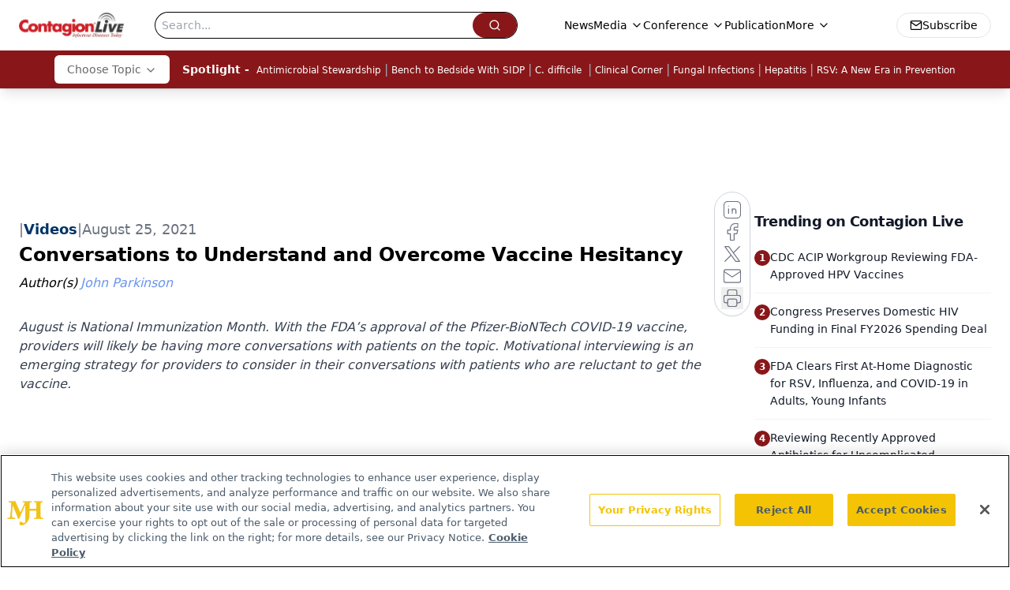

--- FILE ---
content_type: text/html; charset=utf-8
request_url: https://www.google.com/recaptcha/api2/aframe
body_size: 183
content:
<!DOCTYPE HTML><html><head><meta http-equiv="content-type" content="text/html; charset=UTF-8"></head><body><script nonce="1IIcGZfckK5BraLUw332gw">/** Anti-fraud and anti-abuse applications only. See google.com/recaptcha */ try{var clients={'sodar':'https://pagead2.googlesyndication.com/pagead/sodar?'};window.addEventListener("message",function(a){try{if(a.source===window.parent){var b=JSON.parse(a.data);var c=clients[b['id']];if(c){var d=document.createElement('img');d.src=c+b['params']+'&rc='+(localStorage.getItem("rc::a")?sessionStorage.getItem("rc::b"):"");window.document.body.appendChild(d);sessionStorage.setItem("rc::e",parseInt(sessionStorage.getItem("rc::e")||0)+1);localStorage.setItem("rc::h",'1769700021120');}}}catch(b){}});window.parent.postMessage("_grecaptcha_ready", "*");}catch(b){}</script></body></html>

--- FILE ---
content_type: text/plain; charset=utf-8
request_url: https://fp.contagionlive.com/q3vcDn/SJZm?q=vnFC4dZv8NpwPrIAgVP2
body_size: -57
content:
KrCctTMbmp+y2dMaaC+Q4YUfu5bNsTpbxowC7u2BtNa3puYvv6jYgtry/nA8IQLlExKvyQQ/czKNbjv9utQTkHC20YLURD0=

--- FILE ---
content_type: application/javascript
request_url: https://api.lightboxcdn.com/z9gd/43380/www.contagionlive.com/jsonp/z?cb=1769700010117&dre=l&callback=jQuery112406207108931782188_1769700010035&_=1769700010036
body_size: 1018
content:
jQuery112406207108931782188_1769700010035({"dre":"l","success":true,"response":"[base64].[base64].EAA"});